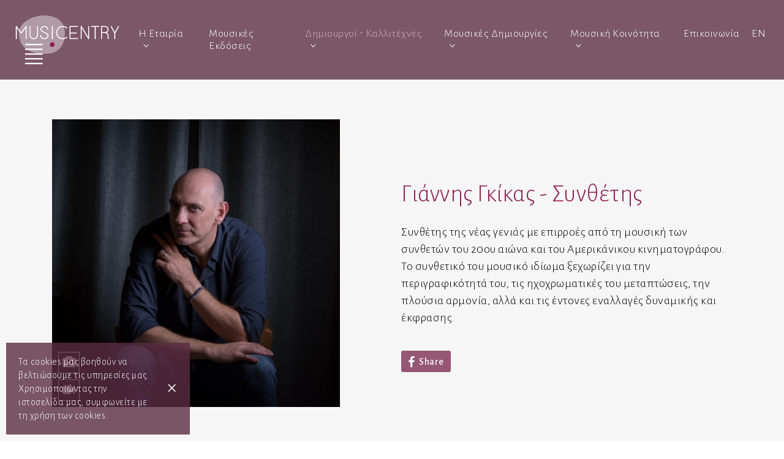

--- FILE ---
content_type: text/html; charset=UTF-8
request_url: https://www.musicentry.gr/%CE%B3%CE%B9%CE%B1%CE%BD%CE%BD%CE%B7%CF%82-%CE%B3%CE%BA%CE%B9%CE%BA%CE%B1%CF%82-%CF%83%CF%85%CE%BD%CE%B8%CE%B5%CF%84%CE%B7%CF%82/%CF%83%CF%85%CE%BD%CE%B8%CE%B5%CF%84%CE%B5%CF%82-%CF%83%CF%84%CE%B9%CF%87%CE%BF%CF%85%CF%81%CE%B3%CE%BF%CE%B9-38
body_size: 8114
content:
<!DOCTYPE html>
<html lang="el">
    <head>
		<meta http-equiv="Content-Type" content="text/html; charset=UTF-8">
		<meta name="viewport" content="width=device-width, initial-scale=1.0">
		<title>Συνθέτης με αγάπη για δημιουργία &amp; επικοινωνία μέσα από τη τέχνη</title>
		<meta name="description" content="Συνθέτης, ενορχηστρωτής και εκπαιδευτικός μουσικής, με συνεργασίες από σχεδόν όλο το φάσμα και τα είδη της μουσικής" />

        

		<link rel="shortcut icon"	 href="/images/favicon/favicon.ico" />
		<link rel="apple-touch-icon" href="/images/favicon/apple-touch-icon.png" />
		
		<link rel="canonical" href="https://www.musicentry.gr/γιαννης-γκικας-συνθετης/συνθετες-στιχουργοι-38" />
<meta property="og:type" content="website" />
<meta property="og:title" content="Συνθέτης με αγάπη για δημιουργία &amp; επικοινωνία μέσα από τη τέχνη" />
<meta property="og:description" content="Συνθέτης, ενορχηστρωτής και εκπαιδευτικός μουσικής, με συνεργασίες από σχεδόν όλο το φάσμα και τα είδη της μουσικής" />
<meta property="og:image" content="https://www.musicentry.gr/uploads/files/creator_Giannis_Gkikas_(1)_900.jpg" />
<meta property="og:url" content="https://www.musicentry.gr/γιαννης-γκικας-συνθετης/συνθετες-στιχουργοι-38" />
<meta property="twitter:type" content="website" />
<meta property="twitter:title" content="Συνθέτης με αγάπη για δημιουργία &amp; επικοινωνία μέσα από τη τέχνη" />
<meta property="twitter:description" content="Συνθέτης, ενορχηστρωτής και εκπαιδευτικός μουσικής, με συνεργασίες από σχεδόν όλο το φάσμα και τα είδη της μουσικής" />
<meta property="twitter:image" content="https://www.musicentry.gr/uploads/files/creator_Giannis_Gkikas_(1)_900.jpg" />
<meta property="twitter:url" content="https://www.musicentry.gr/γιαννης-γκικας-συνθετης/συνθετες-στιχουργοι-38" />

			<link rel="stylesheet" type="text/css" href="/source/compressedAllCssFiles.css?v=7.1" media="all" />
			<noscript>
				<link rel="stylesheet" type="text/css" href="https://fonts.googleapis.com/css?family=Alegreya+Sans:300,300i,400,400i,500&amp;subset=greek-ext" />
			</noscript>		<!--[if lte IE 9]><script>location.href="/browser.php";</script><![endif]-->
    </head>
<body  >
	<div id="pageloader">
		<div class="preloaderCenter">
			<img alt="musicentry loader" src="/images/loader.svg" />
		</div>
	</div>
	<div class="openMenuArea">
		<div class="navbar-toggler openRightPanel">
			<span></span>
			<span></span>
			<span></span>
		</div>
	</div>
	
	
	<header id="menuHeader">
		<nav class="navbar navbar-expand-custom">
			<div class="container-fluid align-items-middle">
				<a href="/" class="navbar-brand">
					<img alt="logo" src="/images/logo_white.svg" />
				</a>
				<div class="collapse navbar-collapse flex-column" id="navbarSupportedContent">
					<ul class="navbar-nav ml-auto">
												<li class="nav-item dropdown ">
							<a class="nav-link dropdown-toggle" href="" id="dropdown_company" role="button" data-toggle="dropdown" aria-haspopup="true" aria-expanded="false">Η Εταιρία <i class="icon-drop-down"></i></a>
							<div class="dropdown-menu" aria-labelledby="dropdown_company">
								<a class="dropdown-item " href="/λιγα-λογια-για-εμας">Λίγα λόγια για εμάς</a>
								<a class="dropdown-item " href="/πελατες">Οι πελάτες μας</a>
								<a class="dropdown-item " href="/συνεργασίες">Οι συνεργασίες μας</a>
								<a class="dropdown-item " href="/χορηγοι">Χορηγοί Χορηγίες</a>
							</div>
						</li>
						
												<li class="nav-item ">
							<a class="nav-link" href="/εκδοτες-μουσικης">Μουσικές Εκδόσεις</a>
						</li>

																		<li class="nav-item dropdown active ">
								<a class="nav-link dropdown-toggle" href="" id="dropdown_creationsProductsArea" role="button" data-toggle="dropdown" aria-haspopup="true" aria-expanded="false">Δημιουργοί &#8231; Καλλιτέχνες <i class="icon-drop-down"></i></a>
								<div class="dropdown-menu" aria-labelledby="dropdown_creationsProductsArea">
									<a class="dropdown-item " href="/δημιουργοί-καλλιτέχνες-συνθετες-•-στιχουργοι/1">Συνθέτες  •  Στιχουργοί</a>								</div>
						</li>
													<li class="nav-item dropdown ">
								<a class="nav-link dropdown-toggle" href="" id="dropdown_creationsProductsArea" role="button" data-toggle="dropdown" aria-haspopup="true" aria-expanded="false">Μουσικές Δημιουργίες <i class="icon-drop-down"></i></a>
								<div class="dropdown-menu" aria-labelledby="dropdown_creationsProductsArea">
									<a class="dropdown-item " href="/οργανα-μουσικης/creations-el-1">Όργανα μουσικής</a><a class="dropdown-item " href="/μουσικα-δωρα/creations-el-4">Μουσικά Δώρα</a>								</div>
							</li>
														<li class="nav-item dropdown ">
								<a class="nav-link dropdown-toggle" href="" id="dropdown_musicAreaArea" role="button" data-toggle="dropdown" aria-haspopup="true" aria-expanded="false">Μουσική Κοινότητα <i class="icon-drop-down"></i></a>
								<div class="dropdown-menu" aria-labelledby="dropdown_musicAreaArea">
									<a class="dropdown-item " href="/συναυλιες/music-area-el-4">Συναυλίες</a><a class="dropdown-item " href="/συνεργασιες/music-area-el-6">Συνεργασίες</a><a class="dropdown-item " href="/νεα/music-area-el-1">Νέα</a><a class="dropdown-item " href="/εκδηλωσεις/music-area-el-5">Εκδηλώσεις</a><a class="dropdown-item " href="/ανακοινωσεις/music-area-el-2">Ανακοινώσεις</a><a class="dropdown-item " href="/αρθρα/music-area-el-10">Άρθρα</a><a class="dropdown-item " href="/θεατρικες-παραστασεις/music-area-el-11">Θεατρικές Παραστάσεις</a><a class="dropdown-item " href="/εκδοσεις/music-area-el-12">Εκδόσεις</a>								</div>
							</li>
													<li class="nav-item ">
							<a class="nav-link" href="/επικοινωνια">Επικοινωνία</a>
						</li>
						<li class="nav-item">
							<a class="nav-link" href="/john-ghikas-composer/composers-authors-38">EN</a>						</li>
					</ul>
				</div>
			</div>
		</nav>
	</header>
	<div id="mainPage">
		<div class="page-wrapper">
	<div class="pageTopSection">
		<div class="container">
			<div class="row">
				<div class="col-lg-6 mb-5 align-self-center">
					<div class="imageToolsContainer">
						<img src="/uploads/files/creator_Giannis_Gkikas_(1)_900.jpg" alt="Γιάννης Γκίκας - Συνθέτης">						<div class="toolbar">
							
								<a href="/uploads/files/creator_Giannis_Gkikas_(1)_900.jpg" data-fancybox="my-photo-gallery" data-caption="Γιάννης Γκίκας - Συνθέτης" class="show">
									<i class="fa fa-camera"></i>
								</a><a href="/uploads/files/creator_Giannis_Gkikas_900.jpg" data-fancybox="my-photo-gallery" data-caption="Γιάννης Γκίκας - Συνθέτης"></a><a href="/uploads/files/creator_Giannis_Ghikas__900.jpg" data-fancybox="my-photo-gallery" data-caption="Γιάννης Γκίκας - Συνθέτης"></a>
								<a href="https://www.youtube.com/watch?v=LnBR18-YhUk&rel=0"  data-fancybox="my-video-gallery" data-caption="Γιάννης Γκίκας - Συνθέτης" class="show">
									<i class="fa fa-video-camera"></i>
								</a><a href="https://www.youtube.com/watch?v=x9Vw8BL06Rw&rel=0" data-fancybox="my-video-gallery" data-caption="Γιάννης Γκίκας - Συνθέτης"></a><a href="https://www.youtube.com/watch?v=Mz50olW_NkU&rel=0" data-fancybox="my-video-gallery" data-caption="Γιάννης Γκίκας - Συνθέτης"></a><a href="https://www.youtube.com/watch?v=dXAYp6tXdN8&rel=0" data-fancybox="my-video-gallery" data-caption="Γιάννης Γκίκας - Συνθέτης"></a><a href="https://www.youtube.com/watch?v=73MlxLZzciU&rel=0" data-fancybox="my-video-gallery" data-caption="Γιάννης Γκίκας - Συνθέτης"></a><a href="https://www.youtube.com/watch?v=fDNbO0-cFkc&rel=0" data-fancybox="my-video-gallery" data-caption="Γιάννης Γκίκας - Συνθέτης"></a><a href="https://www.youtube.com/watch?v=oXOodqW_GFA&rel=0" data-fancybox="my-video-gallery" data-caption="Γιάννης Γκίκας - Συνθέτης"></a>						</div>
					</div>
				</div>
				<div class="col-lg-6 align-self-center">
					<h1>Γιάννης Γκίκας - Συνθέτης</h1>
					<div class="clearfix"></div>
					
						<div>
							Συνθέτης της νέας γενιάς με επιρροές από τη μουσική των συνθετών του 20ου αιώνα και του Αμερικάνικου κινηματογράφου. Το συνθετικό του μουσικό ιδίωμα ξεχωρίζει για την περιγραφικότητά του, τις ηχοχρωματικές του μεταπτώσεις, την πλούσια αρμονία, αλλά και τις έντονες εναλλαγές δυναμικής και έκφρασης.
							<div class="clearfix"></div>
						</div><div class="clearfix"></div><div class="gap-30"></div><div id="fb-share-button">
		<svg viewBox="0 0 12 12" preserveAspectRatio="xMidYMid meet">
			<path class="svg-icon-path" d="M9.1,0.1V2H8C7.6,2,7.3,2.1,7.1,2.3C7,2.4,6.9,2.7,6.9,3v1.4H9L8.8,6.5H6.9V12H4.7V6.5H2.9V4.4h1.8V2.8 c0-0.9,0.3-1.6,0.7-2.1C6,0.2,6.6,0,7.5,0C8.2,0,8.7,0,9.1,0.1z"></path>
		</svg><span>Share</span>
	</div>				</div>
			</div>
		</div>
	</div>

	<div class="pageSection">
		<div class="container">
			<div class="row">
				<div class="clearfix"></div>
				<div class="col-lg-12">
					<nav class="nav nav-pills">
						<a class="nav-link  show active " id="biografiko-tab" data-toggle="tab" href="#biografiko_tab" role="tab" aria-controls="biografiko_tab" aria-selected="true">Βιογραφικό</a><a class="nav-link " id="repertorio-tab" data-toggle="tab" href="#repertorio_tab" role="tab" aria-controls="repertorio_tab" aria-selected="true">Ρεπερτόριο</a><a class="nav-link " id="parastaseis-tab" data-toggle="tab" href="#parastaseis_tab" role="tab" aria-controls="parastaseis_tab" aria-selected="true">Παραστάσεις</a>					</nav>
					<div class="tab-content" id="myTabContent">
						<div class="tab-pane fade  show active " id="biografiko_tab" role="tabpanel" aria-labelledby="biografiko-tab">
							
								<div>
									<p>Ο <strong>Γιάννης Γκίκας</strong> γεννήθηκε το 1974 στην Αθήνα και σπούδασε πιάνο και ανώτερα θεωρητικά στο Εθνικό ωδείο με καθηγητές τους Μάικ Ροζάκη, Δημήτρη Δραγατάκη, Ασπασία Φασουλά και Χρήστο Πουρή καθώς και μαθήματα σύνθεσης με τον Αναστάση Φιλιππακόπουλο.</p>
<p>Από μικρή ηλικία έδειξε κλίση στην μουσική και κυρίως στη σύνθεση, γράφοντας πρώιμα έργα για πιάνο, ντουέτα, τρίο καθώς και μουσική δωματίου για μεγαλύτερη ορχήστρα ενώ παράλληλα ενορχήστρωνε διάφορα είδη μουσικής.</p>
<p><strong>Το 1993</strong> κέρδισε το πρώτο (έργο για πιάνο και βιολί) και τρίτο βραβείο (έργο για σόλο πιάνο) στον πανελλήνιο διαγωνισμό σύνθεσης που διοργάνωσε το Δημοτικό ωδείο Αμαρουσίου. Το 1996 ίδρυσε το σύνολο μουσικής δωματίου “Μείζονες απουσίες”, (κουιντέτο εγχόρδων, φλάουτο, πιάνο και μαντολίνο) με τον ίδιο στο πιάνο και κάνοντας μεταγραφές σε μουσική από τον παγκόσμιο κινηματογράφο, μουσική του Μάνου Χατζιδάκι παρουσιάζοντας επίσης και δικές του συνθέσεις. Με το εν λόγω σύνολο εμφανίστηκε σε μεγάλες μουσικές σκηνές της Αθήνας όπως το House of Arts, το Half Note, την “Πινακοθήκη”, το Gazzarte αλλά και το Μέγαρο Μουσικής στην αίθουσα “Δημήτρης Μητρόπουλος”.</p>
<p><strong>Το 2001</strong> έκανε μέρος των ενορχηστρώσεων για τον δίσκο “Σεπτέμβριος” του Νίκου Πλατύραχου στον οποίο συμμετείχε η Ορχήστρα των Χρωμάτων υπό την μπαγκέτα του Μίλτου Λογιάδη. Το 2005 συνεργάστηκε και πάλι με τον Νίκο Πλατύραχο στις ενορχηστρώσεις για το soundtrack της ταινίας “η χορωδία του Χαρίτωνα”.</p>
<p>Τον Ιούλιο του<strong> 2006</strong> συνεργάστηκε ως ενορχηστρωτής με την ορχήστρα “έγχορδα της Πάτρας” καθώς και πλήθος διακεκριμένων σολίστ για την συναυλία “Φως Αλεξανδρινό” που παρουσιάστηκε στο Ηρώδειο με ερμηνεύτρια την σοπράνο Σόνια Θεοδωρίδου.</p>
<p>Το <strong>2007</strong> ενορχήστρωσε ολόκληρο το πρόγραμμα της συναυλίας του Γιάννη Πάριου, “το ρεσιτάλ μιας φωνής” στο Μέγαρο Μουσικής, στην οποία συμμετείχε η συμφωνική ορχήστρα της Σόφιας και η χορωδία του ωδείου Αθηνών, υπό τη διεύθυνση του Αλέξανδρου Μυράτ.</p>
<p>Το<strong> 2009</strong> συνέθεσε και ενορχήστρωσε την μουσική της παράστασης “μια Χριστουγεννιάτικη ιστορία” του Κάρολου Ντίκενς, στην αίθουσα φίλων της μουσικής στο Μέγαρο Αθηνών, την οποία αφηγήθηκε ο Jeremy Irons, ενώ ένα χρόνο μετά δούλεψε στις ενορχηστρώσεις της συναυλίας της Vicky Leandros που έγινε επίσης στο Μέγαρο Μουσικής Αθηνών με μαέστρο τον Αλέξανδρο Μυράτ.</p>
<p>To<strong> 2010</strong> έγραψε τη μουσική για το soundtrack της animation ταινίας μικρού μήκους “Struthio” σε σκηνοθεσία Αλέξη Χαβιάρα.</p>
<p>Τον Δεκέμβριο του<strong> 2013</strong> συνεργάστηκε με την Κρατική Ορχήστρα Θεσσαλονίκης για την πρωτοχρονιάτικη συναυλία την οποία ερμήνευσε η Χαρά Κεφαλά.</p>
<p>Το <strong>2016</strong> διασκεύασε και ενορχήστρωσε για το συγκρότημα “Κίτρινα Ποδήλατα”, τον δίσκο “the orchestra project” που κυκλοφόρησε τον Νοέμβρη του ίδιου χρόνου με την ορχήστρα σύγχρονης μουσκής της ΕΡΤ, με μαέστρο τον Αλέξιο Πρίφτη.</p>
<p>Παράλληλα γράφει συμφωνική μουσική και μουσική δωματίου καθώς και τη μουσική για την θεατρική παράσταση “όνειρο καλοκαιρινής νύχτας” του William Shakespear, σε σκηνοθεσία Γιάννη Αναστασάκη υπό την αιγίδα του ΔΗΠΕΘΕ Ιωαννίνων.</p>
<p>Το <strong>2018</strong>, η Εθνική Συμφωνική Ορχήστρα της ΕΡΤ, ηχογράφησε τρία έργα του από τη σουίτα για συμφωνική ορχήστρα, “πορτραίτα Θεών” τα οποία παρουσιάστηκαν από την εκπομπή του Νικόλα Βιβλάκη “Βουνά”, για λογαριασμό του Τρίτου Προγράμματος. Ομοίως στο Τρίτο πρόγραμμα έχει ακουστεί το έργο του “Witches’ Sabbath” το οποίο είναι εμπνευσμένο από τον ομότιτλο πίνακα του Francisco Goya, μέσα από την εκπομπή της Κάτιας Καλλιτσουνάκη “Μουσικές στιγμές στο χρόνο: Έλληνες συνθέτες και εκτελεστές στον 21ο αιώνα”.</p>
<p>Καθ’ όλη τη διάρκεια των τελευταίων χρόνων, έχει συνεργαστεί, διασκευάζοντας τραγούδια για συμφωνική ορχήστρα, με διακεκριμένους καλλιτέχνες της Ελληνικής μουσικής σκηνής όπως ο Νίκος Ξυδάκης, ο Νίκος Πορτοκάλογλου, οι Πυξ Λαξ, οι Onirama, η Ελευθερία Αρβανιτάκη, η Δήμητρα Γαλάνη, ο Γιάννης Κούτρας, ο Χρήστος Θηβαίος, ο Βασίλης Γισδάκης, η Ελένη Πέτα, ο Δώρος Δημοσθένους, ο Κώστας Θωμαΐδης κ.α.</p>
<p>Το <strong>2023</strong> ενορχήστρωσε μέρος της συναυλίας του Μίνωα Μάτσα “η μουσική αθέατη μέσα μας” στην οποία συμμετείχε η Εθνική συμφωνική ορχήστρα της ΕΡΤ υπό τη διεύθυνση του Μίλτου Λογιάδη.</p>
<p>Τα τελευταία εικοσιπέντε χρόνια ασχολείται σε υψηλό επίπεδο με τη μουσική παραγωγή, έχοντας μεγαλύτερη ειδίκευση στην μουσική τεχνολογία μέσω ηχητικών δειγμάτων που προσομοιώνουν την συμφωνική ορχήστρα, αλλά και την ηχοληψία.</p>
<p>Το συνθετικό του μουσικό ιδίωμα ξεχωρίζει για την περιγραφικότητά του, τις ηχοχρωματικές του μεταπτώσεις, την πλούσια αρμονία, αλλά και τις έντονες εναλλαγές δυναμικής και έκφρασης και είναι ιδιαίτερα φανερές οι επιρροές του από τη μουσική των συνθετών του 20ου αιώνα καθώς και την μουσική του Αμερικάνικου κινηματογράφου.</p>
<p><strong>Από τον Οκτώβριο του 2023 ο Γιάννης Γκίκας εκπροσωπείται για όλο τον κόσμο από την Musicentry.</strong></p>
									<div class="clearfix"></div>
								</div>						</div>
						<div class="tab-pane fade " id="repertorio_tab" role="tabpanel" aria-labelledby="repertorio-tab">
							
								<div class="productRepertorio">
									<p><strong><span style="text-decoration: underline;">Works for large symphony orchestra</span></strong></p>
<p><strong>“PORTRAITS OF GODS”</strong></p>
<p>works for symphony orchestra, each portraying an ancient Greek god</p>
<p><em>Demeter - GH50Hera - GH51</em></p>
<p><em>Artemis - GH52</em></p>
<p><em>Poseidon - GH54</em></p>
<p><em>Hermes - GH55</em></p>
<p><em>Athena - GH56</em></p>
<p><em>Hades - GH57 INC</em></p>
<p><em>Aphrodite - GH58 INC (sketch)</em></p>
<p><em>Aries – GH59 (sketch)</em></p>
<p> </p>
<p><strong>“ELVENWOOD” - GH60</strong>A short Christmas tale for symphony orchestra (av. with choir)</p>
<p><strong> </strong></p>
<p><strong>“THE METAMORPHOSIS OF NARCISSUS” - GH61</strong></p>
<p>Symphonic poem inspired by Salvador Dali’s famous painting</p>
<p><strong> </strong></p>
<p><strong>Concerto for Oboe and orchestra – GH65</strong></p>
<p> </p>
<p><strong><span style="text-decoration: underline;">Works for smaller orchestra – chamber music</span></strong></p>
<p><strong>“PAINTINGS”</strong></p>
<p>Four pieces for chamber orchestra inspired by Vincent van Gogh’s, Francisco Goya’s, Marc Chagall’s and Salvador Dali’s paintings</p>
<p><em>Starry Night – GH62</em></p>
<p><em>Witches’ Sabbath – GH63</em></p>
<p><em>Circus (Le cheval de cirque) – GH64</em></p>
<p><em>The persistence of memory – GH65</em></p>
<p> </p>
<p><strong>Winds flying - GH66</strong></p>
<p>a short musical spot for the Greek wind ensemble, “Ventus”</p>
<p><strong> </strong></p>
<p><strong>The ballerina, the soldier and the magic clock - GH67</strong></p>
<p>three connected pieces for Oboe and Piano</p>
<p><strong> </strong></p>
<p><strong>Soil and Water - </strong><strong>GH68</strong></p>
<p>performance work for thirteen instruments, narrator and visual art (Text: Eleni Hatzi / Video Art: Kostas Papageorgiou)</p>
<p> </p>
<p><strong><span style="text-decoration: underline;">Works for voice or choir ensemble</span></strong></p>
<p><strong>Freedom - GH 9</strong></p>
<p>for a capella choir</p>
<p><strong> </strong></p>
<p><strong>Ave Verum Corpus </strong>- <strong>GH70</strong></p>
<p>short hymn for Soprano, violin, violoncello and piano</p>
<p><strong> </strong></p>
<p><strong>Ave Verum Corpus </strong>- <strong>GH71</strong></p>
<p>transcription for a capella choir</p>
<p><strong> </strong></p>
<p><strong>The Dream - GH72</strong></p>
<p>song on poem by Lola Ridge for Mezzo soprano, viola and piano</p>
<p><strong> </strong></p>
<p><strong>Lullaby - GH73</strong></p>
<p>song on traditional poem for male voice, flute, alto flute, English horn, piano, celesta, harp, violoncello and double bass</p>
									<div class="clearfix"></div>
								</div>						</div>
						<div class="tab-pane fade " id="parastaseis_tab" role="tabpanel" aria-labelledby="parastaseis-tab">
							
								<div class="productParastaseis">
									<p>''Η μουσική αθέατη μέσα μας'' - Ωδείο Ηρώδου Αττικού <br />28 Σεπτεμβρίου 2023</p>
<p>Συναυλία βασισμένη στα έργα του Μίνωα Μάτσα – ορχηστρικές συνθέσεις του από τον κινηματογράφο, τη τηλεόραση, το θέατρο, με τη συμμετοχή της Συμφωνικής Ορχήστρας της ΕΡΤ υπό τη διεύθυνση του Μίλτου Λογιάδη.</p>
<p><strong>Ενορχηστρώσεις : Γιάννης Γκίκας</strong>, Αντώνης Σουσάμογλου, Λάζαρος Τσαβδαρίδης.</p>
									<div class="clearfix"></div>
								</div>						</div>
						<div class="tab-pane fade " id="diskografia_tab" role="tabpanel" aria-labelledby="diskografia-tab">
													</div>
					</div>
					<div class="clearfix"></div>
				</div>
			</div>

			<div class="clearfix"></div>
		</div>
	</div>

				
			<div class="clearfix"></div>
		</div>
		<footer id="footer" >
			<div class="container">
				<div class="footer-container">
					<div class="text-center">
						<p>
							<a href="/επικοινωνια">Επικοινωνία</a> &nbsp; | &nbsp; 
							<a href="/πολιτικη-απορρητου">Πολιτική Απορρήτου</a> &nbsp; | &nbsp; 
							<a href="/οροι-χρησης">Όροι Χρήσης</a>
						</p>
					</div>
					<div class="clearfix"></div>
					<div class="text-center">
						<a href="https://www.facebook.com/musicentry.gr/" target="_blank"><i class="fa fa-facebook"></i></a> &nbsp; &nbsp; 
						<a href="https://www.instagram.com/musicentry.gr/" target="_blank"><i class="fa fa-instagram"></i></a>
					</div>
				</div>
				<div class="copyright">
					<div class="row">
						<div class="col-lg-12 col-md-12 col-sm-12 col-xs-12 text-center">
							Copyright &copy; 2019 - 2026 musicentry.gr &nbsp;&bull;&nbsp;
							<a href="http://www.webart.gr/" target="_blank"  class="webart">
								Web Design Webart
							</a>
						</div>
					</div>
				</div>
			</div>
		</footer>
	</div>
	<div id="mySidenav" class="sidenav" >
		<div class="sidenav-center">
			<div class="sidenav-middle">
				<div class="container">
				
					<div class="mainPanel">
						<div class="mainMenu">
							<ul class="navbar-nav mr-auto">
								
								<li class="nav-item">
									<a class="nav-link " data-toggle="collapse" href="#musicProfileArea" role="button" aria-expanded="false" aria-controls="musicProfileArea">Η Εταιρία</a>
									<ul class="collapse" id="musicProfileArea">
										<li class="nav-item">
											<a class="nav-link " href="/λιγα-λογια-για-εμας">Λίγα λόγια για εμάς</a>
										</li>
										<li class="nav-item">
											<a class="nav-link " href="/πελατες">Οι πελάτες μας</a>
										</li>
										<li class="nav-item">
											<a class="nav-link " href="/συνεργασίες">Οι συνεργασίες μας</a>
										</li>
										<li class="nav-item">
											<a class="nav-link " href="/χορηγοι">Χορηγοί Χορηγίες</a>
										</li>
									</ul>
								</li>
								
								<li class="nav-item">
									<a class="nav-link " href="/εκδοτες-μουσικης">Μουσικές Εκδόσεις</a>								</li>
																<li class="nav-item active ">
									<a class="nav-link" data-toggle="collapse" href="#creators_categories" role="button" aria-expanded="false" aria-controls="creationsProductsArea">Δημιουργοί &#8231; Καλλιτέχνες <i class="icon-drop-down"></i></a>
									<ul class="collapse" id="creators_categories">
										
											<li class="nav-item">
												<a class="nav-link " href="/δημιουργοί-καλλιτέχνες-συνθετες-•-στιχουργοι/1">Συνθέτες  •  Στιχουργοί</a>
											</li>									</ul>
								</li>
																<li class="nav-item">
									
										<a class="nav-link " data-toggle="collapse" href="#creationsProductsArea" role="button" aria-expanded="false" aria-controls="creationsProductsArea">Μουσικές Δημιουργίες</a>
										<ul class="collapse" id="creationsProductsArea">
												<li class="nav-item">
													<a class="nav-link " href="/οργανα-μουσικης/creations-el-1">Όργανα μουσικής</a>
												</li>
												<li class="nav-item">
													<a class="nav-link " href="/μουσικα-δωρα/creations-el-4">Μουσικά Δώρα</a>
												</li>
										</ul>								</li>
								<li class="nav-item">
									
										<a class="nav-link " data-toggle="collapse" href="#musicAreaArea" role="button" aria-expanded="false" aria-controls="musicAreaArea">Μουσική Κοινότητα</a>
										<ul class="collapse" id="musicAreaArea">
												<li class="nav-item">
													<a class="nav-link " href="/συναυλιες/music-area-el-4">Συναυλίες</a>
												</li>
												<li class="nav-item">
													<a class="nav-link " href="/συνεργασιες/music-area-el-6">Συνεργασίες</a>
												</li>
												<li class="nav-item">
													<a class="nav-link " href="/νεα/music-area-el-1">Νέα</a>
												</li>
												<li class="nav-item">
													<a class="nav-link " href="/εκδηλωσεις/music-area-el-5">Εκδηλώσεις</a>
												</li>
												<li class="nav-item">
													<a class="nav-link " href="/ανακοινωσεις/music-area-el-2">Ανακοινώσεις</a>
												</li>
												<li class="nav-item">
													<a class="nav-link " href="/αρθρα/music-area-el-10">Άρθρα</a>
												</li>
												<li class="nav-item">
													<a class="nav-link " href="/θεατρικες-παραστασεις/music-area-el-11">Θεατρικές Παραστάσεις</a>
												</li>
												<li class="nav-item">
													<a class="nav-link " href="/εκδοσεις/music-area-el-12">Εκδόσεις</a>
												</li>
										</ul>								</li>
								
								<li class="nav-item">
									<a class="nav-link " href="/επικοινωνια">Επικοινωνία</a>
								</li>
								
								<li class="nav-item nav-langs">
									<a class="nav-link" href="/john-ghikas-composer/composers-authors-38">EN</a>								</li>
							</ul>
						</div>
					</div>
				</div>
			</div>
		</div>
	</div>
		
			<div id="cookiesOnSite">
				<button class="btn btn-cookie">&times;</button>
				<p>Τα cookies μας βοηθούν να βελτιώσουμε τις υπηρεσίες μας. Χρησιμοποιώντας την ιστοσελίδα μας, συμφωνείτε με τη χρήση των cookies.</p>
				<div class="clearfix"></div>
			</div>	<div class="clearfix"></div>
	<div id="popupToUser"></div>
	<a href="#" class="toTop" id="toTop">
		<i class="fa fa-angle-up"></i>
	</a>	
	<div class="clearfix"></div>
	<script>
		var root 				= '/';
		var lang 				= 'el';
		var debug 				= '0';
		var googleFonts = '["Alegreya+Sans:300,300i,400,400i,500&amp;subset=greek-ext"]';
	</script>
	<script src="/source/compressedAllJsFiles.js?v=8" ></script>		<script async src="https://www.googletagmanager.com/gtag/js?id=UA-144807360-1"></script>
		<script>
			window.dataLayer = window.dataLayer || [];
			function gtag(){dataLayer.push(arguments);}
			gtag('js', new Date());
			gtag('config', 'UA-144807360-1');
		</script> 
			</body>
</html>


--- FILE ---
content_type: image/svg+xml
request_url: https://www.musicentry.gr/images/logo_white.svg
body_size: 5292
content:
<?xml version="1.0" encoding="utf-8"?>
<!-- Generator: Adobe Illustrator 18.0.0, SVG Export Plug-In . SVG Version: 6.00 Build 0)  -->
<!DOCTYPE svg PUBLIC "-//W3C//DTD SVG 1.1//EN" "http://www.w3.org/Graphics/SVG/1.1/DTD/svg11.dtd">
<svg version="1.1" id="Layer_1" xmlns="http://www.w3.org/2000/svg" xmlns:xlink="http://www.w3.org/1999/xlink" x="0px" y="0px"
	 width="1000px" height="500px" viewBox="0 0 1000 500" enable-background="new 0 0 1000 500" xml:space="preserve">
<g id="Group_53_2_" transform="translate(1243 76)" opacity="0.4">
	<g id="Group_37_2_">
		<path id="Path_20_2_" fill="#FFFFFF" d="M-767.3,119.9c-6,107.9-54.2,190.5-193.3,190.5c-108.4,0-248-36.7-247.5-199.8
			C-1207.5,2.7-1078.8-61.3-971-63C-859.8-64.6-759.7-13.7-767.3,119.9z"/>
	</g>
</g>
<circle id="Ellipse_12_2_" fill="#8F1950" cx="354.1" cy="296.1" r="21.9"/>
<g enable-background="new    ">
	<path fill="#FFFFFF" d="M108.9,118.9c0.3,0.5,0.4,1.2,0.2,1.9v2.1v116c0,1.2-0.5,2.3-1.4,3.2c-0.9,1-2,1.5-3.3,1.5
		c-1.2,0-2.3-0.5-3.2-1.5c-1-1-1.5-2.1-1.5-3.2V134.7c-2.1,2.8-37.1,51.3-38.6,53.2c0,0.1-0.1,0.2-0.2,0.3c-0.5,0.6-1,1.1-1.5,1.5
		c-0.1,0-0.2,0-0.2,0.1c-0.1,0.1-0.1,0.1-0.2,0.1l-0.2,0.2c-0.2,0-0.4,0.1-0.5,0.2c-0.2,0-0.4,0-0.6,0.1c-0.2,0.1-0.4,0.1-0.6,0.1
		H57h-0.2c-0.2,0-0.4,0-0.5-0.1c-0.1-0.1-0.3-0.1-0.5-0.1c-0.1-0.1-0.3-0.2-0.5-0.2l-0.2-0.2c-0.1,0-0.2,0-0.2-0.1
		c-0.1-0.1-0.1-0.1-0.2-0.1c-0.6-0.3-1.1-0.8-1.5-1.5l-0.3-0.3c-0.8-1.1-35.7-49.2-38.6-53.2V239c0,1.2-0.5,2.3-1.4,3.2
		c-0.9,1-2,1.5-3.3,1.5c-1.2,0-2.3-0.5-3.2-1.5c-1-1-1.5-2.1-1.5-3.2V120.9c0-0.9,0.1-1.5,0.2-1.9c0.3-0.9,0.8-1.6,1.3-2.1
		c0.2-0.2,0.5-0.4,1-0.6c0.4-0.3,0.9-0.5,1.5-0.6h0.2h0.2h0.2h0.2h0.2h0.2H10h0.2c0.4,0,0.7,0.1,0.8,0.2c0.6,0.2,1.1,0.4,1.3,0.6
		c0.5,0.3,1,0.8,1.5,1.3v0.2C14.6,119,57,177.5,57,177.5s41.9-57.7,43.3-59.6c0.1,0,0.2-0.1,0.2-0.2c0.3-0.5,0.8-1,1.3-1.3
		c0.4-0.3,0.9-0.5,1.5-0.6c0.1-0.1,0.3-0.2,0.6-0.2h0.2h0.2h0.2h0.2h0.3h0.2h0.2h0.2c0.6,0.2,1.1,0.4,1.5,0.6c0.4,0.2,0.8,0.4,1,0.6
		C108.4,117.7,108.8,118.4,108.9,118.9z"/>
	<path fill="#FFFFFF" d="M213.1,115.5c1.3,0,2.4,0.5,3.3,1.4c0.9,0.9,1.4,2,1.4,3.3v82.3v0.3v0.3c-0.1,5.5-1.2,10.8-3.3,15.7
		c-2.1,5-5.1,9.3-9,13.1c-2.8,2.7-6,5-9.5,6.9c-3.5,1.9-7.2,3.2-10.9,4c-8.5,1.5-16.8,0.5-24.8-2.9c-3.5-1.5-6.7-3.6-9.6-6.2
		c-3-2.6-5.5-5.5-7.7-8.8c-2.2-3.4-3.8-6.9-4.9-10.8c-1.1-3.8-1.7-7.8-1.7-11.7v-82.3c0-1.3,0.5-2.4,1.4-3.3c0.9-0.9,2-1.4,3.3-1.4
		c1.3,0,2.4,0.5,3.3,1.4c0.9,0.9,1.4,2,1.4,3.3v82.2v0.2c0,0.8,0,1.5,0,2.3c0,0.8,0.1,1.5,0.2,2.3l0.5,2.4c0.5,1.9,1.1,3.7,1.6,5.2
		c0,0.1,0,0.2,0.1,0.2c0.1,0.1,0.1,0.1,0.1,0.2c0.1,0.2,0.2,0.4,0.2,0.6c0.1,0.2,0.1,0.3,0.2,0.6c0.2,0.4,0.4,0.8,0.6,1.1
		c0.2,0.3,0.4,0.7,0.6,1.1c0.2,0.4,0.5,0.8,0.7,1.2c0.3,0.4,0.5,0.7,0.7,1.1c0.2,0.2,0.3,0.4,0.4,0.6s0.2,0.4,0.4,0.6
		c0,0.1,0.1,0.2,0.2,0.2c1.3,1.6,2.5,2.9,3.6,3.9c0.3,0.3,0.6,0.6,1,0.9c0.3,0.3,0.6,0.5,1,0.7l0.3,0.3c0.6,0.4,1,0.7,1.1,0.8
		c1.3,0.9,2.8,1.7,4.5,2.6c0.4,0.2,0.8,0.3,1,0.3c0.2,0.2,0.5,0.3,0.8,0.3c1.1,0.4,1.9,0.7,2.4,0.8c0.9,0.2,1.6,0.4,2.3,0.6
		c0.7,0.2,1.5,0.4,2.4,0.6c2.9,0.3,5.7,0.3,8.4,0l2.4-0.5c1.8-0.3,3.6-0.8,5.2-1.5c0.1-0.1,0.2-0.2,0.2-0.2c0.1,0,0.1-0.1,0.2-0.2
		c0.2-0.1,0.4-0.2,0.6-0.2c0.2-0.1,0.3-0.1,0.6-0.2c0.4-0.2,0.8-0.4,1.2-0.6c0.4-0.2,0.7-0.3,1.1-0.6c0.4-0.2,0.8-0.5,1.2-0.7
		c0.4-0.3,0.8-0.6,1.2-0.9c0.2-0.1,0.4-0.2,0.5-0.3c0.1-0.1,0.3-0.2,0.5-0.3l0.2-0.2c0.8-0.5,1.5-1.1,2.1-1.7c0.6-0.6,1.2-1.3,1.8-2
		c0.3-0.2,0.6-0.5,0.9-0.8c0.3-0.3,0.6-0.7,0.9-1.1l0.2-0.3c0.2-0.2,0.3-0.4,0.4-0.5c0.1-0.1,0.2-0.3,0.4-0.5c0.5-0.8,1-1.5,1.5-2.3
		c0.4-0.8,0.8-1.6,1.1-2.4c0.1-0.2,0.2-0.3,0.2-0.4c0.1-0.1,0.1-0.2,0.2-0.4c0-0.3,0.1-0.6,0.3-0.8c0.2-0.4,0.3-0.8,0.4-1.2
		c0.1-0.4,0.2-0.8,0.4-1.2c0.4-1.6,0.8-3.2,1-4.7c0.1-0.6,0.2-1.3,0.2-1.9c0.1-0.6,0.1-1.3,0.1-2.1v-0.3v-0.3v-82.3
		c0-1.3,0.5-2.4,1.4-3.3C210.7,116,211.8,115.5,213.1,115.5z"/>
	<path fill="#FFFFFF" d="M311.8,191.6c2.1,2.2,3.8,4.6,5.3,7.4c1.5,2.8,2.2,5.7,2.1,8.8c0,4.1-0.7,8-2.2,11.6
		c-1.5,3.6-3.4,7-5.9,10.1c-2.7,3.2-5.8,5.9-9.4,8s-7.3,3.7-11.3,4.8c-3.9,1.1-8,1.6-12.2,1.6s-8.3-0.6-12.2-1.8
		c-3.8-1.2-7.4-2.8-10.8-4.9c-3.4-2.1-6.3-4.6-8.8-7.8c-2.6-3.1-4.6-6.5-6.1-10.1c-1.5-3.6-2.2-7.5-2.2-11.6c0-1.3,0.5-2.4,1.4-3.3
		c0.9-0.9,2-1.4,3.3-1.4c1.3,0,2.4,0.5,3.3,1.4c0.9,0.9,1.4,2,1.4,3.3c0,0.5,0,1.1,0.1,1.5c0.1,0.5,0.1,1,0.1,1.5
		c0.2,0.9,0.4,1.6,0.6,2.4c0.2,0.7,0.3,1.4,0.6,2l0.5,1.5l0.2,0.2c0.2,0.4,0.4,0.8,0.5,1.1c0.1,0.3,0.3,0.7,0.5,1.1
		c0.2,0.3,0.5,0.7,0.7,1.1c0.3,0.4,0.5,0.8,0.7,1.2c0.1,0.2,0.2,0.4,0.3,0.5c0.1,0.1,0.2,0.3,0.3,0.5c0.1,0,0.2,0.1,0.2,0.2
		c0.5,0.8,1.1,1.4,1.8,2c0.6,0.6,1.3,1.2,1.9,1.9c0.4,0.4,0.8,0.8,1.1,1l0.3,0.2l1.9,1.5c0.8,0.5,1.5,1,2.3,1.4
		c0.8,0.4,1.6,0.8,2.5,1.2c0,0.1,0.1,0.2,0.2,0.2h0.3c0.2,0.2,0.4,0.3,0.6,0.3c0.2,0,0.4,0.1,0.6,0.2c0.4,0.2,0.8,0.4,1.2,0.5
		c0.4,0.1,0.8,0.3,1.4,0.5c0.8,0.2,1.5,0.4,2.3,0.5c0.8,0.1,1.6,0.3,2.4,0.5c3.2,0.3,6.5,0.3,9.7,0c0.9-0.2,1.7-0.4,2.5-0.6
		c0.8-0.2,1.6-0.3,2.5-0.6c0.5-0.2,1-0.4,1.5-0.5c0.4-0.1,0.9-0.3,1.5-0.5c0.2,0,0.5-0.1,1-0.3c0.1,0,0.2,0,0.2-0.1
		c0.1-0.1,0.1-0.1,0.2-0.1c0.9-0.4,1.7-0.9,2.4-1.3c0.8-0.4,1.6-0.9,2.4-1.5c0.2-0.2,0.4-0.3,0.6-0.4c0.2-0.1,0.4-0.2,0.6-0.4
		l0.6-0.6c0.2-0.2,0.5-0.4,0.7-0.6c0.3-0.2,0.5-0.3,0.7-0.6c0.6-0.5,1.3-1.1,1.9-1.8c0.6-0.6,1.2-1.3,1.7-1.9c0-0.1,0.1-0.3,0.3-0.5
		c0.1-0.2,0.2-0.4,0.3-0.5c0.1-0.1,0.2-0.3,0.3-0.5c0.2-0.4,0.4-0.8,0.6-1.1c0.2-0.3,0.4-0.6,0.6-1l1-1.9c0-0.3,0.1-0.6,0.3-0.8
		c0-0.1,0.1-0.5,0.3-1.1c0.4-1.3,0.8-2.7,1-4.2c0.1-0.8,0.2-1.5,0.2-2.2c0.1-0.7,0-1.4-0.1-2c-0.1-0.3-0.2-0.6-0.2-1
		c0-0.3-0.1-0.6-0.3-0.8c0-0.2,0-0.3-0.1-0.4c-0.1-0.1-0.1-0.2-0.1-0.4c-0.1-0.1-0.2-0.2-0.2-0.2c0-0.1-0.1-0.1-0.2-0.2
		c-0.2-0.4-0.4-0.8-0.6-1.1c-0.2-0.3-0.4-0.7-0.6-1.1c-0.2-0.4-0.5-0.8-0.8-1.1l-0.2-0.2c-1-1.3-2.3-2.6-3.9-4.1
		c-0.3-0.3-0.7-0.6-1.1-1c-0.4-0.3-0.7-0.6-1.1-1c-0.2-0.1-0.4-0.2-0.4-0.3c-0.1-0.1-0.2-0.2-0.4-0.3c-0.1-0.1-0.2-0.2-0.4-0.3
		c-0.2-0.1-0.3-0.2-0.4-0.3c-4.2-3.1-8.9-5.9-14.1-8.4c-0.9-0.5-1.8-1-2.7-1.4c-0.9-0.4-1.8-0.8-2.7-1.2c-0.6-0.2-1.1-0.4-1.5-0.6
		c-0.1,0-0.2-0.1-0.3-0.2c-3.5-1.4-6.9-2.9-10.2-4.6c-3.4-1.7-6.6-3.6-9.7-5.8c-2.5-1.8-4.9-3.8-7.4-5.8c-2.4-2.1-4.4-4.5-5.9-7.3
		c-1.6-2.8-2.5-5.7-2.6-8.8c0-4,0.7-7.7,2.1-11.2c0.9-1.8,1.8-3.6,2.8-5.3c1-1.7,2.3-3.4,3.8-4.9c2.6-2.8,5.7-5.2,9.2-7.1
		c4-2.1,8.2-3.4,12.5-4.1c4.3-0.6,8.7-0.6,13.1,0c4,0.6,7.8,1.9,11.4,3.7c3.6,1.8,6.8,4.2,9.6,7.1c2.8,2.8,5,6.1,6.6,9.7
		c1.6,3.7,2.4,7.6,2.5,11.7c0,1.3-0.5,2.4-1.5,3.3c-1,0.9-2.1,1.4-3.2,1.4c-1.3,0-2.4-0.5-3.3-1.4c-0.9-0.9-1.4-2-1.4-3.3
		c-0.1-0.5-0.2-1-0.2-1.4c0-0.4,0-0.8,0-1.4c-0.2-0.6-0.4-1.3-0.6-2c-0.2-0.7-0.4-1.4-0.6-2c0-0.1-0.1-0.5-0.3-1.1
		c-0.4-0.9-0.8-1.5-1.1-1.9c-0.4-0.9-0.8-1.5-1.1-1.9c-0.1-0.2-0.2-0.4-0.3-0.5c-0.1-0.1-0.2-0.3-0.3-0.5v-0.2
		c-1-1.2-2.1-2.3-3.2-3.2c-0.4-0.4-0.8-0.7-1-0.8l-0.5-0.5l-1.5-1c-0.8-0.5-1.5-1-2.1-1.3c-0.6-0.3-1.4-0.7-2.1-1.1
		c-0.2,0-0.4-0.1-0.5-0.2c-0.2,0-0.5-0.1-1-0.3c-0.4-0.2-0.8-0.3-1.2-0.4c-0.4-0.1-0.8-0.2-1.2-0.4l-4.4-1c-2.9-0.3-5.8-0.3-8.6,0
		c-0.9,0.2-1.7,0.4-2.4,0.6c-0.8,0.2-1.5,0.4-2.3,0.6c-0.5,0.1-1.4,0.4-2.4,0.8c-0.1,0-0.3,0.1-0.5,0.2c-0.2,0.1-0.4,0.2-0.5,0.2
		c-0.1,0-0.2,0-0.2,0.1c0,0.1-0.1,0.1-0.2,0.1c-1.6,0.8-3,1.6-4.2,2.4c-0.2,0.1-0.4,0.2-0.6,0.3c-0.2,0.1-0.4,0.2-0.6,0.3l-0.5,0.5
		c-0.6,0.4-1.1,0.8-1.3,1.1c-1.2,1.1-2.2,2.2-3.1,3.2l-0.3,0.3c-0.1,0.1-0.3,0.4-0.5,0.8c-0.3,0.4-0.7,1.1-1.1,1.9
		c-0.2,0.3-0.4,0.6-0.5,0.9c-0.1,0.3-0.3,0.6-0.5,0.9c0,0.1,0,0.2-0.1,0.2c-0.1,0.1-0.1,0.1-0.1,0.2c-0.1,0.2-0.2,0.4-0.2,0.5
		c0,0.1-0.1,0.3-0.2,0.5c-0.5,1.2-0.9,2.5-1,3.9c-0.1,0.5-0.2,1.1-0.2,1.7c0,0.6,0,1.2,0,1.7c0.1,0.4,0.2,0.8,0.3,1.2
		c0.1,0.4,0.2,0.7,0.3,1.1c0,0.1,0,0.2,0.1,0.2c0.1,0,0.1,0.1,0.1,0.2c0.1,0.1,0.2,0.2,0.2,0.3c0.1,0.1,0.1,0.2,0.2,0.3
		c0.1,0.4,0.4,1,0.8,1.6c0.1,0.2,0.2,0.4,0.3,0.4c0.1,0.1,0.2,0.2,0.3,0.4c0.2,0.3,0.6,0.8,1.1,1.3c0.5,0.5,1,1,1.4,1.5
		c0.4,0.4,0.8,0.9,1.4,1.3c0.4,0.4,1,0.9,1.6,1.3l0.6,0.6h0.2c1.1,1,2.2,1.8,3.4,2.4c1.2,0.8,2.3,1.5,3.4,2.1
		c1.1,0.6,2.2,1.3,3.4,1.9c1,0.5,2,1.1,3,1.5c1,0.5,2.1,1,3.2,1.5c0.4,0.2,1.2,0.5,2.3,1c0.1,0.1,0.2,0.2,0.2,0.2
		c0.1,0,0.1,0.1,0.2,0.2c0.9,0.3,1.8,0.7,2.7,1.1c0.9,0.4,1.8,0.8,2.7,1.2c2.2,1,4.3,2,6.3,3.1c2.1,1.1,4.1,2.2,6.2,3.4
		c2.6,1.6,5.1,3.4,7.6,5.2C307.5,187.4,309.8,189.4,311.8,191.6z M279.1,171.3c-0.2-0.1-0.3-0.1-0.3-0.1
		C278.7,171.3,278.9,171.3,279.1,171.3z M306.6,200c-0.2-0.2-0.3-0.3-0.2-0.3C306.4,199.7,306.5,199.8,306.6,200z"/>
	<path fill="#FFFFFF" d="M354.3,115.2c1.5,0,2.8,0.5,3.8,1.5c1,1,1.5,2.2,1.5,3.7v118.8c0,1.5-0.5,2.8-1.5,3.8c-1,1-2.3,1.5-3.8,1.5
		c-1.4,0-2.6-0.5-3.6-1.5c-1-1-1.5-2.3-1.5-3.8V120.4c0-1.5,0.5-2.8,1.5-3.7C351.7,115.7,352.9,115.2,354.3,115.2z"/>
	<path fill="#FFFFFF" d="M491.1,221.1c1-0.9,2.1-1.3,3.4-1.4c1.3-0.1,2.4,0.4,3.2,1.4c0.9,0.9,1.3,2,1.4,3.3
		c0.1,1.4-0.4,2.5-1.4,3.3c-0.1,0.1-0.2,0.2-0.3,0.2c-0.1,0.1-0.2,0.2-0.3,0.4c-3.6,3-7.4,5.6-11.4,7.9c-4.1,2.2-8.3,3.9-12.9,5.1
		c-4.4,1.2-8.9,1.9-13.5,2.2c-4.5,0.3-9.1,0.1-13.6-0.6c-7.5-1.1-14.5-3.4-21.2-7.1c-6.7-3.6-12.5-8.3-17.3-14
		c-5.2-5.9-9.2-12.6-11.9-19.9c-2.8-7.3-4.1-14.9-4-22.7c0.1-7.9,1.6-15.5,4.4-22.8c2.8-7.3,6.8-13.9,12-19.7
		c2.5-2.8,5.2-5.3,8.1-7.6c2.9-2.3,6-4.3,9.4-6c7-3.8,14.5-6.2,22.5-7.1c8.8-1.2,17.4-0.4,26.1,2.3c4.5,1.3,8.8,3.1,12.8,5.3
		c4,2.3,7.7,4.9,11.2,7.9c1,0.9,1.4,2,1.4,3.3c-0.1,1.4-0.5,2.5-1.4,3.3c-0.9,1-1.9,1.4-3.2,1.4c-1.3-0.1-2.4-0.5-3.4-1.4
		c-0.3-0.3-0.9-0.8-1.8-1.5l-0.5-0.5c-0.1,0-0.2-0.1-0.3-0.2l-3.4-2.4c-1.2-0.8-2.4-1.5-3.6-2.2c-1.2-0.7-2.5-1.3-3.8-1.9l-1-0.5
		h-0.2c-0.3-0.2-0.6-0.3-1-0.4c-0.3-0.1-0.6-0.2-1-0.4c-0.8-0.2-1.5-0.4-2.1-0.6c-0.6-0.2-1.3-0.4-1.9-0.6c-1.3-0.3-2.6-0.6-3.9-0.9
		c-1.3-0.3-2.6-0.5-3.9-0.7c-5-0.6-9.9-0.6-14.7,0c-1.3,0.2-2.6,0.4-3.9,0.6c-1.3,0.2-2.5,0.5-3.7,1c-0.8,0.2-1.5,0.4-2.2,0.6
		c-0.7,0.2-1.4,0.4-2,0.6c-0.3,0.2-0.6,0.4-1,0.4c-0.3,0.1-0.6,0.2-1,0.4H434c-0.2,0.2-0.5,0.3-0.8,0.3c-1.2,0.5-2.4,1.1-3.6,1.8
		c-1.2,0.6-2.5,1.4-3.6,2.3c-1.3,0.8-2.5,1.5-3.6,2.3l-0.5,0.5l-0.3,0.3c-0.2,0.2-0.5,0.4-0.7,0.6c-0.3,0.2-0.5,0.4-0.7,0.6
		c-1.4,1.2-2.7,2.4-3.9,3.6s-2.4,2.6-3.6,4c-0.1,0.1-0.2,0.2-0.2,0.3c-0.1,0.1-0.2,0.2-0.4,0.3c-0.2,0.4-0.4,0.7-0.5,0.8l-1.5,1.9
		c-0.5,0.9-1,1.6-1.5,2.4c-0.4,0.7-0.9,1.5-1.3,2.4c-0.4,0.8-0.8,1.5-1.2,2.3c-0.4,0.8-0.8,1.6-1.2,2.4v0.2c0,0.1,0,0.2-0.1,0.2
		c-0.1,0-0.1,0.1-0.1,0.2c-0.1,0.3-0.3,0.7-0.5,1.1c-0.2,0.4-0.4,0.9-0.4,1.3c-0.1,0.4-0.2,0.9-0.4,1.3c-0.5,1.6-1,3.3-1.4,4.9
		c-0.4,1.7-0.7,3.4-0.9,5.1c-0.6,4.9-0.6,9.7,0,14.6c0.2,1.3,0.4,2.6,0.6,3.9c0.2,1.3,0.5,2.5,1,3.7c0.2,0.8,0.4,1.5,0.6,2.1
		c0.2,0.6,0.4,1.4,0.6,2.1c0.2,0.3,0.3,0.6,0.4,1c0.1,0.3,0.2,0.6,0.4,1v0.2c0.1,0.1,0.2,0.2,0.2,0.3c0,0.1,0.1,0.2,0.2,0.3
		c1.1,2.4,2.4,4.9,3.9,7.5l2.4,3.4c0.1,0.1,0.2,0.2,0.2,0.3c0.1,0.1,0.1,0.2,0.2,0.3l0.3,0.3c0.2,0.2,0.4,0.5,0.6,0.7
		c0.2,0.3,0.3,0.5,0.6,0.7c1.2,1.4,2.4,2.7,3.6,3.9c1.2,1.2,2.6,2.4,4,3.6c0.1,0.1,0.2,0.2,0.3,0.2c0.1,0.1,0.2,0.1,0.3,0.2
		c0.1,0.1,0.2,0.2,0.2,0.2c0.1,0,0.1,0.1,0.2,0.2l0.2,0.2c0.9,0.8,1.6,1.2,2.1,1.5c0.8,0.5,1.5,1,2.3,1.5c0.8,0.4,1.5,0.9,2.3,1.5
		c0.9,0.4,1.7,0.8,2.4,1.2c0.8,0.4,1.6,0.7,2.4,1.1l0.2,0.2h0.3c0.2,0.1,0.4,0.2,0.6,0.2c0.2,0.1,0.3,0.1,0.6,0.2l2.4,1
		c1.7,0.5,3.4,1,5,1.4c1.6,0.4,3.3,0.7,5,0.9c4.9,0.6,9.8,0.6,14.7,0c1.3-0.2,2.6-0.5,3.9-0.7c1.3-0.3,2.6-0.6,3.9-0.9
		c0.8-0.2,1.5-0.5,2.2-0.7c0.7-0.3,1.4-0.5,2-0.7c0.3-0.1,0.6-0.2,1-0.3c0.3-0.1,0.6-0.2,1-0.3V230c0.2-0.1,0.4-0.2,0.5-0.2
		c0.1,0,0.3-0.1,0.5-0.2c1.3-0.6,2.6-1.3,3.8-1.9c1.2-0.6,2.5-1.4,3.6-2.3c0.6-0.3,1.3-0.7,1.9-1.1c0.6-0.4,1.2-0.9,1.7-1.3h0.2
		c0.1-0.2,0.4-0.4,0.8-0.6C490.3,221.7,490.7,221.3,491.1,221.1z M404.7,158.7c0,0.1,0,0.2-0.1,0.2
		C404.5,159,404.6,158.9,404.7,158.7z"/>
</g>
<g enable-background="new    ">
	<path fill="#FFFFFF" d="M600.7,233.9c0.9,0.9,1.4,2,1.4,3.2c0,1.2-0.5,2.3-1.4,3.2c-0.9,1-2,1.5-3.3,1.5h-2.1h-23.8h-31.3h-15.7
		c-1.3,0-2.4-0.5-3.3-1.5c-0.9-1-1.4-2.1-1.4-3.2v-0.6v-2.1v-18.6v-29.2v-1.9v-29.2v-24.8v-9.7v-0.5c0-1.3,0.5-2.4,1.4-3.3
		c0.9-0.9,2-1.4,3.3-1.4h2.1h23.7h31.4h15.7c1.3,0,2.4,0.5,3.3,1.4c0.9,0.9,1.4,2,1.4,3.3c0,1.2-0.5,2.2-1.4,3.2
		c-0.9,0.9-2,1.4-3.3,1.4h-2.1h-23.7h-31.4h-10.9v16.9v29v9.1h7.5h31.1h17.8c1.3,0,2.4,0.5,3.3,1.5c0.9,1,1.4,2.1,1.4,3.2
		c0,1.2-0.5,2.2-1.4,3.2c-0.9,0.9-2,1.4-3.3,1.4h-12.3h-31.1h-13v12.8v25v5.7h20.9h31.4h15.7C598.7,232.6,599.8,233,600.7,233.9z"/>
</g>
<g enable-background="new    ">
	<path fill="#FFFFFF" d="M704,115.5c1.3,0,2.4,0.5,3.3,1.4c0.9,0.9,1.4,2,1.4,3.3V239c0,1.1-0.2,1.9-0.6,2.4c-0.4,0.6-1,1.2-1.6,1.6
		l-1.5,0.5c-0.2,0-0.4,0-0.5,0.1c-0.1,0.1-0.3,0.1-0.5,0.1c-1.2,0-2.2-0.4-3.1-1.3c-0.4-0.4-0.8-0.8-1-1.1c-0.4-0.6-0.7-1.1-0.8-1.5
		c0,0-61.1-100.8-62.4-102.9V239c0,1.2-0.5,2.3-1.5,3.2c-1,1-2.1,1.5-3.2,1.5c-1.3,0-2.4-0.5-3.3-1.5c-0.9-1-1.4-2.1-1.4-3.2V120.2
		c0-1.2,0.2-2.1,0.6-2.6c0.5-0.6,1.1-1.1,1.6-1.5c0.2-0.2,0.4-0.3,0.6-0.4c0.2-0.1,0.4-0.1,0.6-0.2h0.2h1c1.1,0,2.1,0.4,3.1,1.1
		c0.4,0.4,0.8,0.8,1,1.1c0.2,0.2,0.3,0.5,0.4,0.7c0.1,0.3,0.2,0.6,0.4,0.9c1.4,2.2,61.1,100.6,62.4,102.8V120.2
		c0-1.3,0.5-2.4,1.5-3.3C701.8,116,702.8,115.5,704,115.5z"/>
	<path fill="#FFFFFF" d="M805.3,116.9c0.9,0.9,1.4,2,1.4,3.3c0,1.3-0.5,2.4-1.4,3.3c-0.9,0.9-2,1.4-3.3,1.4h-31.4v114.3
		c0,1.3-0.5,2.4-1.4,3.3c-0.9,0.9-2,1.4-3.3,1.4c-1.2,0-2.3-0.5-3.2-1.4c-1-0.9-1.5-2-1.5-3.3V124.9h-31.3c-1.3,0-2.4-0.5-3.3-1.4
		c-0.9-0.9-1.4-2-1.4-3.3c0-1.3,0.5-2.4,1.4-3.3c0.9-0.9,2-1.4,3.3-1.4h72.1C803.2,115.5,804.3,116,805.3,116.9z"/>
	<path fill="#FFFFFF" d="M894.5,209.4v5.3v24.2c0,1.3-0.5,2.4-1.4,3.3c-0.9,0.9-2,1.4-3.3,1.4s-2.4-0.5-3.3-1.4s-1.4-2-1.4-3.3v-5.2
		v-24v-0.2c0-0.5,0-1.1,0-1.8c0-0.6-0.1-1.2-0.2-1.8c-0.2-0.8-0.4-1.5-0.5-2.2c-0.1-0.7-0.3-1.4-0.5-2c-0.2-0.3-0.4-0.6-0.4-1
		c-0.1-0.3-0.2-0.6-0.4-1c0-0.1,0-0.2-0.1-0.2c-0.1-0.1-0.1-0.1-0.1-0.2l-0.5-1c-0.6-1.4-1.5-2.7-2.4-3.9c0-0.1-0.1-0.2-0.2-0.2
		v-0.2c-0.1-0.2-0.2-0.3-0.3-0.4c-0.1-0.1-0.2-0.2-0.3-0.4l-1.6-1.6c-0.3-0.3-0.6-0.6-1-0.9c-0.3-0.3-0.6-0.6-1-0.9l-0.3-0.3
		c-0.1-0.1-0.2-0.2-0.3-0.2c-0.1-0.1-0.2-0.1-0.3-0.2c-0.6-0.4-1.3-0.8-2-1.2c-0.7-0.4-1.4-0.8-2-1.2c-0.2-0.1-0.4-0.2-0.6-0.2
		c-0.2,0-0.4-0.1-0.6-0.2c0-0.1-0.1-0.2-0.2-0.2c-0.4-0.2-0.8-0.3-1.1-0.4c-0.3-0.1-0.7-0.2-1.1-0.4c-0.8-0.2-1.5-0.4-2.1-0.5
		c-0.6-0.1-1.3-0.3-1.9-0.5c-1.1,0-1.8-0.1-2.3-0.2h-0.2H859h-0.3h-27.4v54.9c0,1.2-0.5,2.3-1.4,3.2c-0.9,1-2,1.5-3.3,1.5
		s-2.4-0.5-3.3-1.5c-0.9-1-1.4-2.1-1.4-3.2V120.4v-0.2c0-1.3,0.5-2.4,1.4-3.3c0.9-0.9,2-1.4,3.3-1.4h8.9h23.7h0.5
		c4.1,0,7.9,0.6,11.5,1.9c3.9,1.5,7.4,3.5,10.6,6.1c3.2,2.5,5.9,5.5,8,9c4.3,7.6,5.7,15.6,4.1,24c-0.8,3.8-2.2,7.4-4.2,10.8
		c-2.1,3.4-4.6,6.3-7.6,8.8c-0.8,0.6-1.5,1.2-2.4,1.8s-1.6,1.1-2.5,1.6c3.4,1.9,6.4,4.4,9.1,7.5c2.6,3.1,4.6,6.6,6.1,10.4
		c1.5,3.8,2.2,7.7,2.2,11.8V209.4z M859.1,174.9h0.5h1c1.1,0,1.8-0.1,2.3-0.2c1.4-0.1,2.9-0.4,4.4-1c0.8-0.1,1.5-0.4,2.3-0.8
		c0.1,0,0.2-0.1,0.3-0.2l1-0.5c0.8-0.3,1.5-0.7,2.1-1.1c0.6-0.4,1.3-0.8,1.9-1.2c0.3-0.3,0.6-0.5,0.8-0.6c0-0.1,0-0.2,0.1-0.2
		c0.1,0,0.1-0.1,0.1-0.2c0.9-0.6,1.5-1.1,1.8-1.5c0.3-0.3,0.6-0.6,0.9-1c0.3-0.3,0.6-0.6,0.9-1c0.2-0.2,0.4-0.4,0.5-0.6l0.3-0.3
		c0.4-0.6,0.9-1.3,1.3-1.9c0.4-0.6,0.8-1.3,1.1-2.1c0.2-0.4,0.4-0.8,0.5-1.1c0.2-0.4,0.4-0.8,0.5-1.1c0.1-0.3,0.2-0.7,0.3-1.1
		c0.2-0.6,0.4-1.3,0.5-1.9c0.1-0.6,0.3-1.3,0.5-1.9c0.1-2.3,0.1-4.5,0-6.8c-0.2-0.6-0.4-1.3-0.5-2c-0.1-0.7-0.3-1.4-0.5-2
		c-0.2-0.3-0.4-0.7-0.4-1.1c-0.1-0.4-0.2-0.7-0.4-1.1c0-0.1-0.1-0.2-0.2-0.3l-0.5-1c-0.5-1.3-1.4-2.6-2.4-4.1l-0.2-0.2
		c-0.1-0.2-0.3-0.5-0.6-0.8c-0.2-0.3-0.5-0.6-0.8-0.9c-0.3-0.3-0.6-0.6-0.8-0.9c-0.3-0.2-0.6-0.5-1-0.8c-0.3-0.3-0.6-0.6-1-0.8
		l-0.3-0.3c-0.1-0.1-0.2-0.2-0.3-0.2c-0.1-0.1-0.2-0.1-0.3-0.2c-0.6-0.5-1.3-1-2-1.4c-0.7-0.4-1.4-0.7-2-1.1
		c-0.4-0.2-0.8-0.4-1.1-0.5h-0.2c-0.4-0.2-0.8-0.4-1.1-0.5c-0.3-0.1-0.7-0.2-1.1-0.3c-0.6-0.2-1.3-0.4-2-0.5c-0.7-0.1-1.4-0.3-2-0.5
		c-0.5-0.1-1.1-0.2-1.6-0.2c-0.5,0-1.1,0-1.6,0h-0.5h-28v49.9H859.1z"/>
	<path fill="#FFFFFF" d="M992.7,116.2c1.2,0.6,1.9,1.6,2.2,2.8s0.1,2.4-0.6,3.5c-0.5,1.2-34.1,62-35.3,64v52.4
		c0,1.3-0.5,2.4-1.4,3.3c-0.9,0.9-2,1.4-3.3,1.4c-1.3,0-2.4-0.5-3.3-1.4c-0.9-0.9-1.4-2-1.4-3.3v-52.4c-0.2-0.2-32.5-61.8-33.7-64
		c-0.6-1.2-0.8-2.4-0.6-3.6c0.3-1.2,1-2.1,2.2-2.8c1.1-0.6,2.3-0.8,3.6-0.6c1.3,0.3,2.3,1,2.9,2.2c0.2,0.5,29.9,56.6,30.5,57.7
		c1.5-2.9,30.6-55.5,31.8-57.7c0.6-1.2,1.6-1.9,2.9-2.2C990.4,115.4,991.6,115.5,992.7,116.2z"/>
</g>
<g>
	<rect x="93.3" y="289" fill="#FFFFFF" width="168.8" height="13.5"/>
	<rect x="93.3" y="473.5" fill="#FFFFFF" width="168.8" height="13.5"/>
	<rect x="93.3" y="335.2" fill="#FFFFFF" width="168.8" height="13.5"/>
	<rect x="93.3" y="381.3" fill="#FFFFFF" width="168.8" height="13.5"/>
	<rect x="93.3" y="427.4" fill="#FFFFFF" width="168.8" height="13.5"/>
</g>
</svg>
